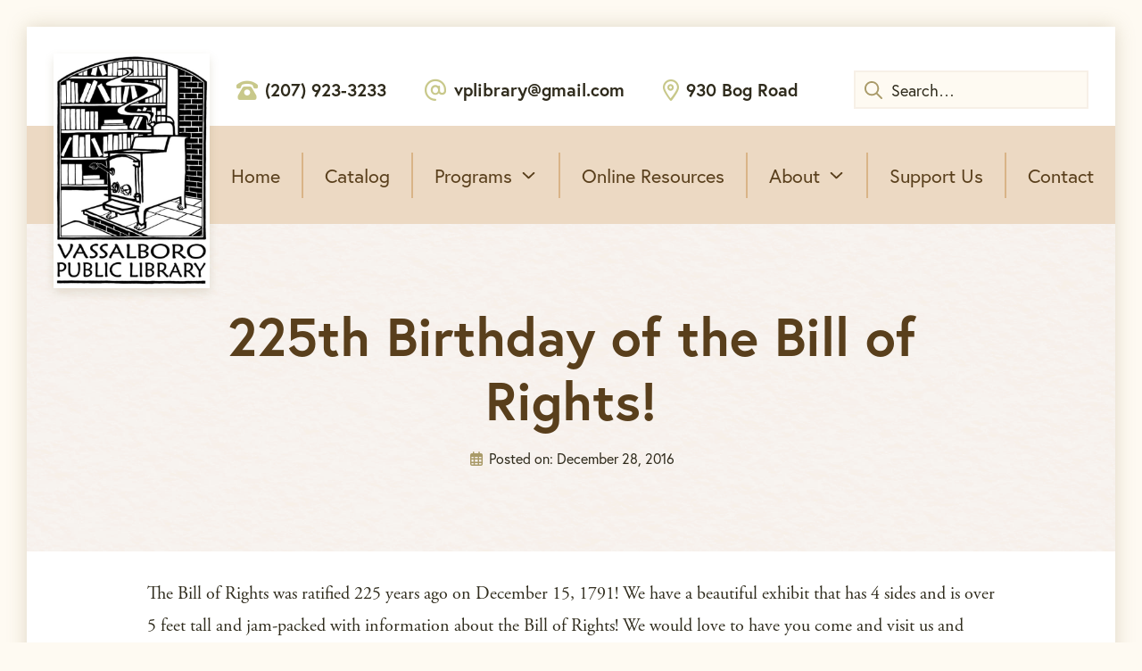

--- FILE ---
content_type: text/html; charset=UTF-8
request_url: https://vassalboro.lib.me.us/225th-birthday-of-the-bill-of-rights/
body_size: 9126
content:
<!DOCTYPE html><html lang="en-US"><head ><meta charset="UTF-8" /><meta name="viewport" content="width=device-width, initial-scale=1" /><meta name='robots' content='index, follow, max-image-preview:large, max-snippet:-1, max-video-preview:-1' /><link media="all" href="https://vassalboro.lib.me.us/wp-content/cache/autoptimize/css/autoptimize_10aa02257e3ed5fea91c9efa812a5ef8.css" rel="stylesheet"><title>225th Birthday of the Bill of Rights! &#8226; Vassalboro Public Library</title><link rel="canonical" href="https://vassalboro.lib.me.us/225th-birthday-of-the-bill-of-rights/" /><meta property="og:locale" content="en_US" /><meta property="og:type" content="article" /><meta property="og:title" content="225th Birthday of the Bill of Rights! &#8226; Vassalboro Public Library" /><meta property="og:description" content="The Bill of Rights was ratified 225 years ago on December 15, 1791! We have a beautiful exhibit that has 4 sides and is over 5 feet tall and jam-packed with information about the Bill of Rights! We would love to have you come and visit us and check out our new display!" /><meta property="og:url" content="https://vassalboro.lib.me.us/225th-birthday-of-the-bill-of-rights/" /><meta property="og:site_name" content="Vassalboro Public Library" /><meta property="article:publisher" content="https://www.facebook.com/VassalboroPublicLibrary/" /><meta property="article:published_time" content="2016-12-28T20:57:00+00:00" /><meta property="og:image" content="https://2.bp.blogspot.com/-XcO9-SEsyX4/WGQnKPwFGWI/AAAAAAAAAQA/apl2hilfCmMy1TrlcpNVIeiuM4g4HR1cwCLcB/s320/20161226_181918.jpg" /><meta name="author" content="Vassalboro Library Staff" /><meta name="twitter:card" content="summary_large_image" /><meta name="twitter:label1" content="Written by" /><meta name="twitter:data1" content="Vassalboro Library Staff" /> <script type="application/ld+json" class="yoast-schema-graph">{"@context":"https://schema.org","@graph":[{"@type":"Article","@id":"https://vassalboro.lib.me.us/225th-birthday-of-the-bill-of-rights/#article","isPartOf":{"@id":"https://vassalboro.lib.me.us/225th-birthday-of-the-bill-of-rights/"},"author":{"name":"Vassalboro Library Staff","@id":"https://vassalboro.lib.me.us/#/schema/person/e5ed64cf0a6119f6e9f886e516676085"},"headline":"225th Birthday of the Bill of Rights!","datePublished":"2016-12-28T20:57:00+00:00","mainEntityOfPage":{"@id":"https://vassalboro.lib.me.us/225th-birthday-of-the-bill-of-rights/"},"wordCount":55,"commentCount":0,"publisher":{"@id":"https://vassalboro.lib.me.us/#organization"},"image":{"@id":"https://vassalboro.lib.me.us/225th-birthday-of-the-bill-of-rights/#primaryimage"},"thumbnailUrl":"https://2.bp.blogspot.com/-XcO9-SEsyX4/WGQnKPwFGWI/AAAAAAAAAQA/apl2hilfCmMy1TrlcpNVIeiuM4g4HR1cwCLcB/s320/20161226_181918.jpg","inLanguage":"en-US"},{"@type":"WebPage","@id":"https://vassalboro.lib.me.us/225th-birthday-of-the-bill-of-rights/","url":"https://vassalboro.lib.me.us/225th-birthday-of-the-bill-of-rights/","name":"225th Birthday of the Bill of Rights! &#8226; Vassalboro Public Library","isPartOf":{"@id":"https://vassalboro.lib.me.us/#website"},"primaryImageOfPage":{"@id":"https://vassalboro.lib.me.us/225th-birthday-of-the-bill-of-rights/#primaryimage"},"image":{"@id":"https://vassalboro.lib.me.us/225th-birthday-of-the-bill-of-rights/#primaryimage"},"thumbnailUrl":"https://2.bp.blogspot.com/-XcO9-SEsyX4/WGQnKPwFGWI/AAAAAAAAAQA/apl2hilfCmMy1TrlcpNVIeiuM4g4HR1cwCLcB/s320/20161226_181918.jpg","datePublished":"2016-12-28T20:57:00+00:00","breadcrumb":{"@id":"https://vassalboro.lib.me.us/225th-birthday-of-the-bill-of-rights/#breadcrumb"},"inLanguage":"en-US","potentialAction":[{"@type":"ReadAction","target":["https://vassalboro.lib.me.us/225th-birthday-of-the-bill-of-rights/"]}]},{"@type":"ImageObject","inLanguage":"en-US","@id":"https://vassalboro.lib.me.us/225th-birthday-of-the-bill-of-rights/#primaryimage","url":"https://2.bp.blogspot.com/-XcO9-SEsyX4/WGQnKPwFGWI/AAAAAAAAAQA/apl2hilfCmMy1TrlcpNVIeiuM4g4HR1cwCLcB/s320/20161226_181918.jpg","contentUrl":"https://2.bp.blogspot.com/-XcO9-SEsyX4/WGQnKPwFGWI/AAAAAAAAAQA/apl2hilfCmMy1TrlcpNVIeiuM4g4HR1cwCLcB/s320/20161226_181918.jpg"},{"@type":"BreadcrumbList","@id":"https://vassalboro.lib.me.us/225th-birthday-of-the-bill-of-rights/#breadcrumb","itemListElement":[{"@type":"ListItem","position":1,"name":"Home","item":"https://vassalboro.lib.me.us/"},{"@type":"ListItem","position":2,"name":"News","item":"https://vassalboro.lib.me.us/about/news/"},{"@type":"ListItem","position":3,"name":"225th Birthday of the Bill of Rights!"}]},{"@type":"WebSite","@id":"https://vassalboro.lib.me.us/#website","url":"https://vassalboro.lib.me.us/","name":"Vassalboro Public Library","description":"Rural Maine Library - Vassalboro","publisher":{"@id":"https://vassalboro.lib.me.us/#organization"},"potentialAction":[{"@type":"SearchAction","target":{"@type":"EntryPoint","urlTemplate":"https://vassalboro.lib.me.us/?s={search_term_string}"},"query-input":{"@type":"PropertyValueSpecification","valueRequired":true,"valueName":"search_term_string"}}],"inLanguage":"en-US"},{"@type":"Organization","@id":"https://vassalboro.lib.me.us/#organization","name":"Vassalboro Public Library","url":"https://vassalboro.lib.me.us/","logo":{"@type":"ImageObject","inLanguage":"en-US","@id":"https://vassalboro.lib.me.us/#/schema/logo/image/","url":"https://vassalboro.lib.me.us/wp-content/uploads/2022/11/VPLogo.jpg","contentUrl":"https://vassalboro.lib.me.us/wp-content/uploads/2022/11/VPLogo.jpg","width":532,"height":800,"caption":"Vassalboro Public Library"},"image":{"@id":"https://vassalboro.lib.me.us/#/schema/logo/image/"},"sameAs":["https://www.facebook.com/VassalboroPublicLibrary/"]},{"@type":"Person","@id":"https://vassalboro.lib.me.us/#/schema/person/e5ed64cf0a6119f6e9f886e516676085","name":"Vassalboro Library Staff","image":{"@type":"ImageObject","inLanguage":"en-US","@id":"https://vassalboro.lib.me.us/#/schema/person/image/","url":"https://secure.gravatar.com/avatar/722ad775b679530a157b7e8a4177965cda6815a5d16f0730dec944f444a61694?s=96&d=mm&r=g","contentUrl":"https://secure.gravatar.com/avatar/722ad775b679530a157b7e8a4177965cda6815a5d16f0730dec944f444a61694?s=96&d=mm&r=g","caption":"Vassalboro Library Staff"}}]}</script> <link rel='dns-prefetch' href='//kit.fontawesome.com' /><link rel='dns-prefetch' href='//use.typekit.net' /><link rel="alternate" type="application/rss+xml" title="Vassalboro Public Library &raquo; Feed" href="https://vassalboro.lib.me.us/feed/" /><link rel="alternate" title="oEmbed (JSON)" type="application/json+oembed" href="https://vassalboro.lib.me.us/wp-json/oembed/1.0/embed?url=https%3A%2F%2Fvassalboro.lib.me.us%2F225th-birthday-of-the-bill-of-rights%2F" /><link rel="alternate" title="oEmbed (XML)" type="text/xml+oembed" href="https://vassalboro.lib.me.us/wp-json/oembed/1.0/embed?url=https%3A%2F%2Fvassalboro.lib.me.us%2F225th-birthday-of-the-bill-of-rights%2F&#038;format=xml" /><link rel='stylesheet' id='dashicons-css' href='https://vassalboro.lib.me.us/wp-includes/css/dashicons.min.css' type='text/css' media='all' /><link rel='stylesheet' id='webfonts-css' href='//use.typekit.net/nzl4vhz.css' type='text/css' media='all' /> <script type="text/javascript" src="https://vassalboro.lib.me.us/wp-includes/js/jquery/jquery.min.js" id="jquery-core-js"></script> <script type="text/javascript" src="https://vassalboro.lib.me.us/wp-includes/js/jquery/jquery-migrate.min.js" id="jquery-migrate-js"></script> <link rel="https://api.w.org/" href="https://vassalboro.lib.me.us/wp-json/" /><link rel="alternate" title="JSON" type="application/json" href="https://vassalboro.lib.me.us/wp-json/wp/v2/posts/289" /><link rel="EditURI" type="application/rsd+xml" title="RSD" href="https://vassalboro.lib.me.us/xmlrpc.php?rsd" /><meta name="generator" content="WordPress 6.9" /><link rel='shortlink' href='https://vassalboro.lib.me.us/?p=289' /><link rel="pingback" href="https://vassalboro.lib.me.us/xmlrpc.php" /><link rel="icon" href="https://vassalboro.lib.me.us/wp-content/uploads/2022/11/cropped-VPLogo-32x32.jpg" sizes="32x32" /><link rel="icon" href="https://vassalboro.lib.me.us/wp-content/uploads/2022/11/cropped-VPLogo-192x192.jpg" sizes="192x192" /><link rel="apple-touch-icon" href="https://vassalboro.lib.me.us/wp-content/uploads/2022/11/cropped-VPLogo-180x180.jpg" /><meta name="msapplication-TileImage" content="https://vassalboro.lib.me.us/wp-content/uploads/2022/11/cropped-VPLogo-270x270.jpg" /> <noscript><style id="rocket-lazyload-nojs-css">.rll-youtube-player, [data-lazy-src]{display:none !important;}</style></noscript></head><body class="wp-singular post-template-default single single-post postid-289 single-format-standard wp-custom-logo wp-theme-genesis wp-child-theme-vpl-theme wp-featherlight-captions header-full-width full-width-content genesis-breadcrumbs-hidden genesis-footer-widgets-visible"><div class="site-container"><ul class="genesis-skip-link"><li><a href="#genesis-nav-primary" class="screen-reader-shortcut"> Skip to primary navigation</a></li><li><a href="#genesis-content" class="screen-reader-shortcut"> Skip to main content</a></li><li><a href="#genesis-footer-widgets" class="screen-reader-shortcut"> Skip to footer</a></li></ul><header class="site-header"><div class="wrap"><div class="title-area"> <a href="https://vassalboro.lib.me.us" class="site-title"> <img src="data:image/svg+xml,%3Csvg%20xmlns='http://www.w3.org/2000/svg'%20viewBox='0%200%200%200'%3E%3C/svg%3E" alt="Vassalboro Public Library" class="site-logo" data-lazy-src="https://vassalboro.lib.me.us/wp-content/themes/vpl-theme/images/logo.jpg"><noscript><img src="https://vassalboro.lib.me.us/wp-content/themes/vpl-theme/images/logo.jpg" alt="Vassalboro Public Library" class="site-logo"></noscript> </a></div><div class="toolbar"><div class="toolbar-menu"><nav class="nav-secondary" aria-label="Secondary"><div class="wrap"><ul id="menu-toolbar-menu" class="menu genesis-nav-menu menu-secondary js-superfish"><li id="menu-item-148" class="menu-item menu-item-type-custom menu-item-object-custom menu-item-148"><a href="tel:+12079233233"><span ><i class="fa-solid fa-phone-rotary"></i> (207) 923-3233</span></a></li><li id="menu-item-149" class="menu-item menu-item-type-custom menu-item-object-custom menu-item-149"><a href="mailto:vplibrary@gmail.com"><span ><i class="fa-regular fa-at"></i> vplibrary@gmail.com</span></a></li><li id="menu-item-151" class="menu-item menu-item-type-custom menu-item-object-custom menu-item-151"><a target="_blank" href="https://www.google.com/maps/place/Vassalboro+Public+Library/@44.4482356,-69.6106422,17z/data=!4m15!1m8!3m7!1s0x4cb1fded96ef6107:0x138f4ffb601e53cc!2s930+Bog+Rd,+Vassalboro,+ME+04989!3b1!8m2!3d44.4482356!4d-69.6084535!16s%2Fg%2F11c6tqyd7s!3m5!1s0x4cb1fe785fde483d:0xd5e4272e445e8ead!8m2!3d44.4482183!4d-69.6084357!16s%2Fg%2F1tgdn4h8" aria-label="930 Bog Road &#8211; Opens in New Tab"><span ><i class="fa-regular fa-location-dot"></i> 930 Bog Road</span></a></li></ul></div></nav></div><form role="search" method="get" class="search-form" action="https://vassalboro.lib.me.us/"> <label> <span class="screen-reader-text">Search for:</span> <input type="search" class="search-field"
 placeholder="Search…"
 value="" name="s"
 title="Search for:" /> </label></form></div> <button class="menu-toggle"><i class="fas fa-bars" aria-hidden="true"></i><span class="screen-reader-text">Open Menu</span></button><nav class="nav-primary" aria-label="Main" id="genesis-nav-primary"><div class="wrap"><ul id="menu-primary-menu" class="menu genesis-nav-menu menu-primary js-superfish"><li id="menu-item-89" class="menu-item menu-item-type-post_type menu-item-object-page menu-item-home menu-item-89"><a href="https://vassalboro.lib.me.us/"><span >Home</span></a></li><li id="menu-item-93" class="menu-item menu-item-type-post_type menu-item-object-page menu-item-93"><a href="https://vassalboro.lib.me.us/catalog/"><span >Catalog</span></a></li><li id="menu-item-97" class="menu-item menu-item-type-post_type menu-item-object-page menu-item-has-children menu-item-97"><a href="https://vassalboro.lib.me.us/programs/"><span >Programs</span></a><ul class="sub-menu"><li id="menu-item-133" class="menu-item menu-item-type-taxonomy menu-item-object-category menu-item-133"><a href="https://vassalboro.lib.me.us/category/programs/children/"><span >Children</span></a></li><li id="menu-item-132" class="menu-item menu-item-type-taxonomy menu-item-object-category menu-item-132"><a href="https://vassalboro.lib.me.us/category/programs/adults/"><span >Adults</span></a></li><li id="menu-item-627" class="menu-item menu-item-type-post_type menu-item-object-page menu-item-627"><a href="https://vassalboro.lib.me.us/programs/calendar/"><span >Calendar</span></a></li><li id="menu-item-131" class="menu-item menu-item-type-post_type menu-item-object-page menu-item-131"><a href="https://vassalboro.lib.me.us/programs/gallery/"><span >Gallery</span></a></li></ul></li><li id="menu-item-101" class="menu-item menu-item-type-post_type menu-item-object-page menu-item-101"><a href="https://vassalboro.lib.me.us/online-resources/"><span >Online Resources</span></a></li><li id="menu-item-105" class="menu-item menu-item-type-post_type menu-item-object-page menu-item-has-children menu-item-105"><a href="https://vassalboro.lib.me.us/about/"><span >About</span></a><ul class="sub-menu"><li id="menu-item-124" class="menu-item menu-item-type-post_type menu-item-object-page current_page_parent menu-item-124"><a href="https://vassalboro.lib.me.us/about/news/"><span >News</span></a></li><li id="menu-item-125" class="menu-item menu-item-type-post_type menu-item-object-page menu-item-125"><a href="https://vassalboro.lib.me.us/about/history/"><span >History</span></a></li><li id="menu-item-699" class="menu-item menu-item-type-post_type menu-item-object-page menu-item-699"><a href="https://vassalboro.lib.me.us/meeting-minutes/"><span >Trustee Meeting Minutes</span></a></li><li id="menu-item-127" class="menu-item menu-item-type-post_type menu-item-object-page menu-item-127"><a href="https://vassalboro.lib.me.us/about/policies/"><span >Library Policies</span></a></li><li id="menu-item-126" class="menu-item menu-item-type-post_type menu-item-object-page menu-item-126"><a href="https://vassalboro.lib.me.us/about/bylaws/"><span >Bylaws</span></a></li></ul></li><li id="menu-item-385" class="menu-item menu-item-type-post_type menu-item-object-page menu-item-385"><a href="https://vassalboro.lib.me.us/support/"><span >Support Us</span></a></li><li id="menu-item-122" class="menu-item menu-item-type-post_type menu-item-object-page menu-item-122"><a href="https://vassalboro.lib.me.us/contact/"><span >Contact</span></a></li></ul></div></nav></div></header><div class="site-hero"><div data-bg="https://vassalboro.lib.me.us/wp-content/themes/vpl-theme/images/header-default.jpg" class="site-hero-background rocket-lazyload" style=""></div><div class="wrap"><h1 class="hero-title"><span>225th Birthday of the Bill of Rights!</span></h1><p class="entry-meta"><span class="meta-date"><i class="fa-regular fa-calendar-days"></i> Posted on: <time class="entry-time">December 28, 2016</time></span></p></div></div><div class="site-inner"><div class="content-sidebar-wrap"><main class="content" id="genesis-content"><article class="post-289 post type-post status-publish format-standard category-uncategorized entry" aria-label="225th Birthday of the Bill of Rights!"><div class="entry-content"><p>The Bill of Rights was ratified 225 years ago on December 15, 1791! We have a beautiful exhibit that has 4 sides and is over 5 feet tall and jam-packed with information about the Bill of Rights! We would love to have you come and visit us and check out our new display!</p><div style="clear: both; text-align: center;"><a href="https://2.bp.blogspot.com/-XcO9-SEsyX4/WGQnKPwFGWI/AAAAAAAAAQA/apl2hilfCmMy1TrlcpNVIeiuM4g4HR1cwCLcB/s1600/20161226_181918.jpg" style="margin-left: 1em; margin-right: 1em;"><img fetchpriority="high" decoding="async" border="0" height="320" src="data:image/svg+xml,%3Csvg%20xmlns='http://www.w3.org/2000/svg'%20viewBox='0%200%20180%20320'%3E%3C/svg%3E" width="180" data-lazy-src="https://2.bp.blogspot.com/-XcO9-SEsyX4/WGQnKPwFGWI/AAAAAAAAAQA/apl2hilfCmMy1TrlcpNVIeiuM4g4HR1cwCLcB/s320/20161226_181918.jpg" /><noscript><img fetchpriority="high" decoding="async" border="0" height="320" src="https://2.bp.blogspot.com/-XcO9-SEsyX4/WGQnKPwFGWI/AAAAAAAAAQA/apl2hilfCmMy1TrlcpNVIeiuM4g4HR1cwCLcB/s320/20161226_181918.jpg" width="180" /></noscript></a></div><p></p></div></article></main><div class="post-interior-nav"> <span class="interior-nav-link">&laquo; <a href="https://vassalboro.lib.me.us/290-2/" rel="prev">Previous Post</a></span> <span class="interior-nav-link"><a href="https://vassalboro.lib.me.us/annual-volunteer-tea/" rel="next">Annual Volunteer Tea!</a> &raquo;</span></div></div></div><div class="footer-widgets" id="genesis-footer-widgets"><div class="wrap"><div class="widget-area footer-widgets-1 footer-widget-area"><section id="media_image-4" class="widget widget_media_image"><div class="widget-wrap"><img width="200" height="300" src="data:image/svg+xml,%3Csvg%20xmlns='http://www.w3.org/2000/svg'%20viewBox='0%200%20200%20300'%3E%3C/svg%3E" class="image wp-image-78  attachment-medium size-medium" alt="Vassalboro Public Library" style="max-width: 100%; height: auto;" decoding="async" data-lazy-srcset="https://vassalboro.lib.me.us/wp-content/uploads/2022/11/VPLogo-200x300.jpg 200w, https://vassalboro.lib.me.us/wp-content/uploads/2022/11/VPLogo.jpg 532w" data-lazy-sizes="auto, (max-width: 200px) 100vw, 200px" data-lazy-src="https://vassalboro.lib.me.us/wp-content/uploads/2022/11/VPLogo-200x300.jpg" /><noscript><img width="200" height="300" src="https://vassalboro.lib.me.us/wp-content/uploads/2022/11/VPLogo-200x300.jpg" class="image wp-image-78  attachment-medium size-medium" alt="Vassalboro Public Library" style="max-width: 100%; height: auto;" decoding="async" loading="lazy" srcset="https://vassalboro.lib.me.us/wp-content/uploads/2022/11/VPLogo-200x300.jpg 200w, https://vassalboro.lib.me.us/wp-content/uploads/2022/11/VPLogo.jpg 532w" sizes="auto, (max-width: 200px) 100vw, 200px" /></noscript></div></section><section id="text-6" class="widget widget_text"><div class="widget-wrap"><h4 class="widget-title widgettitle">Library Hours</h4><div class="textwidget"><p>Mon &#8211; Tues: 12 PM &#8211; 6 PM<br /> Wed: 10 AM &#8211; 6 PM<br /> Thurs: 10 AM &#8211; 4PM<br /> Fri: 12 PM &#8211; 6 PM<br /> Sat: 10 AM &#8211; 4 PM<br /> Sun: Closed</p></div></div></section></div><div class="widget-area footer-widgets-2 footer-widget-area"><section id="nav_menu-4" class="widget widget_nav_menu"><div class="widget-wrap"><h4 class="widget-title widgettitle">Connect with Us</h4><div class="menu-footer-menu-container"><ul id="menu-footer-menu" class="menu"><li id="menu-item-388" class="menu-item menu-item-type-custom menu-item-object-custom menu-item-388"><a href="tel:+12079233233"><i class="fa-solid fa-phone-rotary"></i> (207) 923-3233</a></li><li id="menu-item-389" class="menu-item menu-item-type-custom menu-item-object-custom menu-item-389"><a href="mailto:vplibrary@gmail.com"><i class="fa-regular fa-at"></i> vplibrary@gmail.com</a></li><li id="menu-item-390" class="menu-item menu-item-type-custom menu-item-object-custom menu-item-390"><a href="https://www.facebook.com/VassalboroPublicLibrary/"><i class="fa-brands fa-facebook"></i> Like us on Facebook</a></li><li id="menu-item-391" class="menu-item menu-item-type-custom menu-item-object-custom menu-item-391"><a href="https://www.google.com/maps/place/Vassalboro+Public+Library/@44.4482356,-69.6106422,17z/data=!4m15!1m8!3m7!1s0x4cb1fded96ef6107:0x138f4ffb601e53cc!2s930+Bog+Rd,+Vassalboro,+ME+04989!3b1!8m2!3d44.4482356!4d-69.6084535!16s%2Fg%2F11c6tqyd7s!3m5!1s0x4cb1fe785fde483d:0xd5e4272e445e8ead!8m2!3d44.4482183!4d-69.6084357!16s%2Fg%2F1tgdn4h8"><i class="fa-regular fa-location-dot"></i> 930 Bog Road, East Vassalboro, ME 04935</a></li><li id="menu-item-392" class="menu-item menu-item-type-post_type menu-item-object-page menu-item-392"><a href="https://vassalboro.lib.me.us/contact/"><i class="fa-regular fa-envelopes-bulk"></i> P.O. Box 62, East Vassalboro, ME 04935</a></li></ul></div></div></section></div><div class="widget-area footer-widgets-3 footer-widget-area"><section id="custom_html-4" class="widget_text widget widget_custom_html"><div class="widget_text widget-wrap"><div class="textwidget custom-html-widget"><a href="http://vassalboro.lib.me.us/support/" class="button"> Support the <wbr>Library <i class="fa-regular fa-angle-right"></i> </a> <a href="http://vassalboro.lib.me.us/contact/" class="button"> Contact Us <i class="fa-regular fa-angle-right"></i> </a></div></div></section></div></div></div><footer class="site-footer"><div class="wrap">Copyright &copy; 2026 Vassalboro Public Library | Website by <a href="https://overlockdesign.co/" target="_blank" aria-label="Overlock Design Co. - Opens in New Tab">Overlock Design Co.</a></div></footer></div><div class="mobile-nav"> <button class="menu-close"><i class="fas fa-times" aria-hidden="true"></i><span class="screen-reader-text">Close Menu</span></button><form role="search" method="get" class="search-form" action="https://vassalboro.lib.me.us/"> <label> <span class="screen-reader-text">Search for:</span> <input type="search" class="search-field"
 placeholder="Search…"
 value="" name="s"
 title="Search for:" /> </label></form><nav class="nav-primary" aria-label="Main" id="genesis-nav-primary"><div class="wrap"><ul id="menu-primary-menu-1" class="menu genesis-nav-menu menu-primary js-superfish"><li class="menu-item menu-item-type-post_type menu-item-object-page menu-item-home menu-item-89"><a href="https://vassalboro.lib.me.us/"><span >Home</span></a></li><li class="menu-item menu-item-type-post_type menu-item-object-page menu-item-93"><a href="https://vassalboro.lib.me.us/catalog/"><span >Catalog</span></a></li><li class="menu-item menu-item-type-post_type menu-item-object-page menu-item-has-children menu-item-97"><a href="https://vassalboro.lib.me.us/programs/"><span >Programs</span></a><ul class="sub-menu"><li class="menu-item menu-item-type-taxonomy menu-item-object-category menu-item-133"><a href="https://vassalboro.lib.me.us/category/programs/children/"><span >Children</span></a></li><li class="menu-item menu-item-type-taxonomy menu-item-object-category menu-item-132"><a href="https://vassalboro.lib.me.us/category/programs/adults/"><span >Adults</span></a></li><li class="menu-item menu-item-type-post_type menu-item-object-page menu-item-627"><a href="https://vassalboro.lib.me.us/programs/calendar/"><span >Calendar</span></a></li><li class="menu-item menu-item-type-post_type menu-item-object-page menu-item-131"><a href="https://vassalboro.lib.me.us/programs/gallery/"><span >Gallery</span></a></li></ul></li><li class="menu-item menu-item-type-post_type menu-item-object-page menu-item-101"><a href="https://vassalboro.lib.me.us/online-resources/"><span >Online Resources</span></a></li><li class="menu-item menu-item-type-post_type menu-item-object-page menu-item-has-children menu-item-105"><a href="https://vassalboro.lib.me.us/about/"><span >About</span></a><ul class="sub-menu"><li class="menu-item menu-item-type-post_type menu-item-object-page current_page_parent menu-item-124"><a href="https://vassalboro.lib.me.us/about/news/"><span >News</span></a></li><li class="menu-item menu-item-type-post_type menu-item-object-page menu-item-125"><a href="https://vassalboro.lib.me.us/about/history/"><span >History</span></a></li><li class="menu-item menu-item-type-post_type menu-item-object-page menu-item-699"><a href="https://vassalboro.lib.me.us/meeting-minutes/"><span >Trustee Meeting Minutes</span></a></li><li class="menu-item menu-item-type-post_type menu-item-object-page menu-item-127"><a href="https://vassalboro.lib.me.us/about/policies/"><span >Library Policies</span></a></li><li class="menu-item menu-item-type-post_type menu-item-object-page menu-item-126"><a href="https://vassalboro.lib.me.us/about/bylaws/"><span >Bylaws</span></a></li></ul></li><li class="menu-item menu-item-type-post_type menu-item-object-page menu-item-385"><a href="https://vassalboro.lib.me.us/support/"><span >Support Us</span></a></li><li class="menu-item menu-item-type-post_type menu-item-object-page menu-item-122"><a href="https://vassalboro.lib.me.us/contact/"><span >Contact</span></a></li></ul></div></nav><div class="toolbar toolbar--mobile"><nav class="nav-secondary" aria-label="Secondary"><div class="wrap"><ul id="menu-toolbar-menu-1" class="menu genesis-nav-menu menu-secondary js-superfish"><li class="menu-item menu-item-type-custom menu-item-object-custom menu-item-148"><a href="tel:+12079233233"><span ><i class="fa-solid fa-phone-rotary"></i> (207) 923-3233</span></a></li><li class="menu-item menu-item-type-custom menu-item-object-custom menu-item-149"><a href="mailto:vplibrary@gmail.com"><span ><i class="fa-regular fa-at"></i> vplibrary@gmail.com</span></a></li><li class="menu-item menu-item-type-custom menu-item-object-custom menu-item-151"><a target="_blank" href="https://www.google.com/maps/place/Vassalboro+Public+Library/@44.4482356,-69.6106422,17z/data=!4m15!1m8!3m7!1s0x4cb1fded96ef6107:0x138f4ffb601e53cc!2s930+Bog+Rd,+Vassalboro,+ME+04989!3b1!8m2!3d44.4482356!4d-69.6084535!16s%2Fg%2F11c6tqyd7s!3m5!1s0x4cb1fe785fde483d:0xd5e4272e445e8ead!8m2!3d44.4482183!4d-69.6084357!16s%2Fg%2F1tgdn4h8" aria-label="930 Bog Road &#8211; Opens in New Tab"><span ><i class="fa-regular fa-location-dot"></i> 930 Bog Road</span></a></li></ul></div></nav></div></div> <script type="speculationrules">{"prefetch":[{"source":"document","where":{"and":[{"href_matches":"/*"},{"not":{"href_matches":["/wp-*.php","/wp-admin/*","/wp-content/uploads/*","/wp-content/*","/wp-content/plugins/*","/wp-content/themes/vpl-theme/*","/wp-content/themes/genesis/*","/*\\?(.+)"]}},{"not":{"selector_matches":"a[rel~=\"nofollow\"]"}},{"not":{"selector_matches":".no-prefetch, .no-prefetch a"}}]},"eagerness":"conservative"}]}</script> <noscript><style>.fade-in {
        opacity: 1;
        transform: translateY(0) translateX(0);
      }
      .tab-content {
        display: block;
      }</style></noscript> <script type="text/javascript" id="event-post-js-before">var EventPost = EventPost || {}; EventPost.front={"scripts":{"map":"https:\/\/vassalboro.lib.me.us\/wp-content\/plugins\/event-post\/build\/map\/event-map.js"},"imgpath":"https:\/\/vassalboro.lib.me.us\/wp-content\/plugins\/event-post\/img\/","maptiles":{"default@osm.org":{"name":"Open Street Map","id":"default@osm.org","urls":["https:\/\/a.tile.openstreetmap.org\/{z}\/{x}\/{y}.png","https:\/\/b.tile.openstreetmap.org\/{z}\/{x}\/{y}.png","https:\/\/c.tile.openstreetmap.org\/{z}\/{x}\/{y}.png"],"attribution":"&copy; <a href=\"\/copyright\">OpenStreetMap<\/a>."},"OpenCycleMap":{"name":"Open Cycle Map","id":"OpenCycleMap","urls":["http:\/\/a.tile.opencyclemap.org\/cycle\/{z}\/{x}\/{y}.png","http:\/\/b.tile.opencyclemap.org\/cycle\/{z}\/{x}\/{y}.png","http:\/\/c.tile.opencyclemap.org\/cycle\/{z}\/{x}\/{y}.png"],"api_param":"apikey","attribution":"&copy; <a href=\"\/copyright\">OpenStreetMap<\/a>. Tiles courtesy of <a href=\"http:\/\/www.thunderforest.com\/\" target=\"_blank\">Andy Allan<\/a>"},"hot":{"name":"Humanitarian","id":"hot","urls":["https:\/\/tile-a.openstreetmap.fr\/hot\/{z}\/{x}\/{y}.png","https:\/\/tile-b.openstreetmap.fr\/hot\/{z}\/{x}\/{y}.png","https:\/\/tile-c.openstreetmap.fr\/hot\/{z}\/{x}\/{y}.png"],"attribution":"&copy; <a href=\"\/copyright\">OpenStreetMap<\/a>."},"mapquest":{"name":"Map Quest","id":"mapquest","urls":["http:\/\/otile1.mqcdn.com\/tiles\/1.0.0\/osm\/{z}\/{x}\/{y}.png","http:\/\/otile2.mqcdn.com\/tiles\/1.0.0\/osm\/{z}\/{x}\/{y}.png","http:\/\/otile3.mqcdn.com\/tiles\/1.0.0\/osm\/{z}\/{x}\/{y}.png"],"attribution":""},"osmfr":{"name":"OSM-fr","id":"osmfr","urls":["https:\/\/a.tile.openstreetmap.fr\/osmfr\/{z}\/{x}\/{y}.png","https:\/\/b.tile.openstreetmap.fr\/osmfr\/{z}\/{x}\/{y}.png","https:\/\/c.tile.openstreetmap.fr\/osmfr\/{z}\/{x}\/{y}.png"],"attribution":"&copy; <a href=\"\/copyright\">OpenStreetMap<\/a>."},"etalab":{"name":"Etalab","id":"etalab","urls":["https:\/\/openmaptiles.geo.data.gouv.fr\/data\/france-vector\/{z}\/{x}\/{y}.pbf","https:\/\/b.tile.openstreetmap.fr\/osmfr\/{z}\/{x}\/{y}.png","https:\/\/c.tile.openstreetmap.fr\/osmfr\/{z}\/{x}\/{y}.png"],"attribution":"&copy; <a href=\"\/copyright\">OpenStreetMap<\/a>."},"2u":{"name":"2u","id":"2u","urls":["http:\/\/a.layers.openstreetmap.fr\/2u\/{z}\/{x}\/{y}.png","http:\/\/b.layers.openstreetmap.fr\/2u\/{z}\/{x}\/{y}.png","http:\/\/c.layers.openstreetmap.fr\/2u\/{z}\/{x}\/{y}.png"],"attribution":"&copy; <a href=\"\/copyright\">OpenStreetMap<\/a>."},"satelite":{"name":"Satelite","id":"satelite","urls":["http:\/\/otile1-s.mqcdn.com\/tiles\/1.0.0\/sat\/{z}\/{x}\/{y}.jpg","http:\/\/otile2-s.mqcdn.com\/tiles\/1.0.0\/sat\/{z}\/{x}\/{y}.jpg","http:\/\/otile3-s.mqcdn.com\/tiles\/1.0.0\/sat\/{z}\/{x}\/{y}.jpg"],"attribution":""},"toner":{"name":"Toner by Stamen","id":"toner","urls":["http:\/\/a.tile.stamen.com\/toner\/{z}\/{x}\/{y}.png","http:\/\/b.tile.stamen.com\/toner\/{z}\/{x}\/{y}.png","http:\/\/c.tile.stamen.com\/toner\/{z}\/{x}\/{y}.png"],"attribution":"Map tiles by <a href=\"http:\/\/stamen.com\">Stamen Design<\/a>, under <a href=\"http:\/\/creativecommons.org\/licenses\/by\/3.0\">CC BY 3.0<\/a>. Data by <a href=\"http:\/\/openstreetmap.org\">OpenStreetMap<\/a>, under <a href=\"http:\/\/www.openstreetmap.org\/copyright\">ODbL<\/a>."},"positron":{"name":"Positron","id":"positron","urls":["http:\/\/a.basemaps.cartocdn.com\/light_all\/{z}\/{x}\/{y}.png","http:\/\/b.basemaps.cartocdn.com\/light_all\/{z}\/{x}\/{y}.png","http:\/\/b.basemaps.cartocdn.com\/light_all\/{z}\/{x}\/{y}.png"],"urls_retina":["http:\/\/a.basemaps.cartocdn.com\/light_all\/{z}\/{x}\/{y}@2x.png","http:\/\/b.basemaps.cartocdn.com\/light_all\/{z}\/{x}\/{y}@2x.png","http:\/\/b.basemaps.cartocdn.com\/light_all\/{z}\/{x}\/{y}@2x.png"],"attribution":"&copy; <a href=\"http:\/\/www.openstreetmap.org\/copyright\">OpenStreetMap<\/a> contributors, &copy; <a href=\"https:\/\/carto.com\/attributions\">CARTO<\/a>"},"darkmatter":{"name":"Dark matter","id":"darkmatter","urls":[" http:\/\/a.basemaps.cartocdn.com\/dark_all\/{z}\/{x}\/{y}.png"," http:\/\/b.basemaps.cartocdn.com\/dark_all\/{z}\/{x}\/{y}.png"," http:\/\/c.basemaps.cartocdn.com\/dark_all\/{z}\/{x}\/{y}.png"],"urls_retina":[" http:\/\/a.basemaps.cartocdn.com\/dark_all\/{z}\/{x}\/{y}@2x.png"," http:\/\/b.basemaps.cartocdn.com\/dark_all\/{z}\/{x}\/{y}@2x.png"," http:\/\/c.basemaps.cartocdn.com\/dark_all\/{z}\/{x}\/{y}@2x.png"],"attribution":"&copy; <a href=\"http:\/\/www.openstreetmap.org\/copyright\">OpenStreetMap<\/a> contributors, &copy; <a href=\"https:\/\/carto.com\/attributions\">CARTO<\/a>"}},"defaulttile":"default@osm.org","zoom":"12","ajaxurl":"https:\/\/vassalboro.lib.me.us\/wp-admin\/admin-ajax.php","map_interactions":{"DragRotate":"Drag Rotate","DoubleClickZoom":"Double Click Zoom","DragPan":"Drag Pan","PinchRotate":"Pinch Rotate","PinchZoom":"Pinch Zoom","KeyboardPan":"Keyboard Pan","KeyboardZoom":"Keyboard Zoom","MouseWheelZoom":"Mouse Wheel Zoom","DragZoom":"Drag Zoom"}}
//# sourceURL=event-post-js-before</script> <script type="text/javascript" src="https://vassalboro.lib.me.us/wp-content/cache/autoptimize/js/autoptimize_single_b677939b4e95d79b727205cd1e78658b.js" id="event-post-js"></script> <script type="text/javascript" src="https://vassalboro.lib.me.us/wp-includes/js/hoverIntent.min.js" id="hoverIntent-js"></script> <script type="text/javascript" src="https://vassalboro.lib.me.us/wp-content/themes/genesis/lib/js/menu/superfish.min.js" id="superfish-js"></script> <script type="text/javascript" src="https://vassalboro.lib.me.us/wp-content/themes/genesis/lib/js/menu/superfish.args.min.js" id="superfish-args-js"></script> <script type="text/javascript" src="https://vassalboro.lib.me.us/wp-content/themes/genesis/lib/js/skip-links.min.js" id="skip-links-js"></script> <script type="text/javascript" src="//kit.fontawesome.com/e793fa9c08.js" id="font-awesome-js"></script> <script type="text/javascript" src="https://vassalboro.lib.me.us/wp-content/themes/vpl-theme/js/min/odc-scripts-min.js" id="odc-scripts-js"></script> <script type="text/javascript" src="https://vassalboro.lib.me.us/wp-content/plugins/wp-featherlight/js/wpFeatherlight.pkgd.min.js" id="wp-featherlight-js"></script> <script id="wp-emoji-settings" type="application/json">{"baseUrl":"https://s.w.org/images/core/emoji/17.0.2/72x72/","ext":".png","svgUrl":"https://s.w.org/images/core/emoji/17.0.2/svg/","svgExt":".svg","source":{"concatemoji":"https://vassalboro.lib.me.us/wp-includes/js/wp-emoji-release.min.js"}}</script> <script type="module">/*! This file is auto-generated */
const a=JSON.parse(document.getElementById("wp-emoji-settings").textContent),o=(window._wpemojiSettings=a,"wpEmojiSettingsSupports"),s=["flag","emoji"];function i(e){try{var t={supportTests:e,timestamp:(new Date).valueOf()};sessionStorage.setItem(o,JSON.stringify(t))}catch(e){}}function c(e,t,n){e.clearRect(0,0,e.canvas.width,e.canvas.height),e.fillText(t,0,0);t=new Uint32Array(e.getImageData(0,0,e.canvas.width,e.canvas.height).data);e.clearRect(0,0,e.canvas.width,e.canvas.height),e.fillText(n,0,0);const a=new Uint32Array(e.getImageData(0,0,e.canvas.width,e.canvas.height).data);return t.every((e,t)=>e===a[t])}function p(e,t){e.clearRect(0,0,e.canvas.width,e.canvas.height),e.fillText(t,0,0);var n=e.getImageData(16,16,1,1);for(let e=0;e<n.data.length;e++)if(0!==n.data[e])return!1;return!0}function u(e,t,n,a){switch(t){case"flag":return n(e,"\ud83c\udff3\ufe0f\u200d\u26a7\ufe0f","\ud83c\udff3\ufe0f\u200b\u26a7\ufe0f")?!1:!n(e,"\ud83c\udde8\ud83c\uddf6","\ud83c\udde8\u200b\ud83c\uddf6")&&!n(e,"\ud83c\udff4\udb40\udc67\udb40\udc62\udb40\udc65\udb40\udc6e\udb40\udc67\udb40\udc7f","\ud83c\udff4\u200b\udb40\udc67\u200b\udb40\udc62\u200b\udb40\udc65\u200b\udb40\udc6e\u200b\udb40\udc67\u200b\udb40\udc7f");case"emoji":return!a(e,"\ud83e\u1fac8")}return!1}function f(e,t,n,a){let r;const o=(r="undefined"!=typeof WorkerGlobalScope&&self instanceof WorkerGlobalScope?new OffscreenCanvas(300,150):document.createElement("canvas")).getContext("2d",{willReadFrequently:!0}),s=(o.textBaseline="top",o.font="600 32px Arial",{});return e.forEach(e=>{s[e]=t(o,e,n,a)}),s}function r(e){var t=document.createElement("script");t.src=e,t.defer=!0,document.head.appendChild(t)}a.supports={everything:!0,everythingExceptFlag:!0},new Promise(t=>{let n=function(){try{var e=JSON.parse(sessionStorage.getItem(o));if("object"==typeof e&&"number"==typeof e.timestamp&&(new Date).valueOf()<e.timestamp+604800&&"object"==typeof e.supportTests)return e.supportTests}catch(e){}return null}();if(!n){if("undefined"!=typeof Worker&&"undefined"!=typeof OffscreenCanvas&&"undefined"!=typeof URL&&URL.createObjectURL&&"undefined"!=typeof Blob)try{var e="postMessage("+f.toString()+"("+[JSON.stringify(s),u.toString(),c.toString(),p.toString()].join(",")+"));",a=new Blob([e],{type:"text/javascript"});const r=new Worker(URL.createObjectURL(a),{name:"wpTestEmojiSupports"});return void(r.onmessage=e=>{i(n=e.data),r.terminate(),t(n)})}catch(e){}i(n=f(s,u,c,p))}t(n)}).then(e=>{for(const n in e)a.supports[n]=e[n],a.supports.everything=a.supports.everything&&a.supports[n],"flag"!==n&&(a.supports.everythingExceptFlag=a.supports.everythingExceptFlag&&a.supports[n]);var t;a.supports.everythingExceptFlag=a.supports.everythingExceptFlag&&!a.supports.flag,a.supports.everything||((t=a.source||{}).concatemoji?r(t.concatemoji):t.wpemoji&&t.twemoji&&(r(t.twemoji),r(t.wpemoji)))});
//# sourceURL=https://vassalboro.lib.me.us/wp-includes/js/wp-emoji-loader.min.js</script> <script>window.lazyLoadOptions = [{
                elements_selector: "img[data-lazy-src],.rocket-lazyload,iframe[data-lazy-src]",
                data_src: "lazy-src",
                data_srcset: "lazy-srcset",
                data_sizes: "lazy-sizes",
                class_loading: "lazyloading",
                class_loaded: "lazyloaded",
                threshold: 300,
                callback_loaded: function(element) {
                    if ( element.tagName === "IFRAME" && element.dataset.rocketLazyload == "fitvidscompatible" ) {
                        if (element.classList.contains("lazyloaded") ) {
                            if (typeof window.jQuery != "undefined") {
                                if (jQuery.fn.fitVids) {
                                    jQuery(element).parent().fitVids();
                                }
                            }
                        }
                    }
                }},{
				elements_selector: ".rocket-lazyload",
				data_src: "lazy-src",
				data_srcset: "lazy-srcset",
				data_sizes: "lazy-sizes",
				class_loading: "lazyloading",
				class_loaded: "lazyloaded",
				threshold: 300,
			}];
        window.addEventListener('LazyLoad::Initialized', function (e) {
            var lazyLoadInstance = e.detail.instance;

            if (window.MutationObserver) {
                var observer = new MutationObserver(function(mutations) {
                    var image_count = 0;
                    var iframe_count = 0;
                    var rocketlazy_count = 0;

                    mutations.forEach(function(mutation) {
                        for (var i = 0; i < mutation.addedNodes.length; i++) {
                            if (typeof mutation.addedNodes[i].getElementsByTagName !== 'function') {
                                continue;
                            }

                            if (typeof mutation.addedNodes[i].getElementsByClassName !== 'function') {
                                continue;
                            }

                            images = mutation.addedNodes[i].getElementsByTagName('img');
                            is_image = mutation.addedNodes[i].tagName == "IMG";
                            iframes = mutation.addedNodes[i].getElementsByTagName('iframe');
                            is_iframe = mutation.addedNodes[i].tagName == "IFRAME";
                            rocket_lazy = mutation.addedNodes[i].getElementsByClassName('rocket-lazyload');

                            image_count += images.length;
			                iframe_count += iframes.length;
			                rocketlazy_count += rocket_lazy.length;

                            if(is_image){
                                image_count += 1;
                            }

                            if(is_iframe){
                                iframe_count += 1;
                            }
                        }
                    } );

                    if(image_count > 0 || iframe_count > 0 || rocketlazy_count > 0){
                        lazyLoadInstance.update();
                    }
                } );

                var b      = document.getElementsByTagName("body")[0];
                var config = { childList: true, subtree: true };

                observer.observe(b, config);
            }
        }, false);</script><script data-no-minify="1" async src="https://vassalboro.lib.me.us/wp-content/plugins/rocket-lazy-load/assets/js/16.1/lazyload.min.js"></script><script>function lazyLoadThumb(e,alt,l){var t='<img loading="lazy" src="https://i.ytimg.com/vi/ID/hqdefault.jpg" alt="" width="480" height="360">',a='<button class="play" aria-label="play Youtube video"></button>';if(l){t=t.replace('data-lazy-','');t=t.replace('loading="lazy"','');t=t.replace(/<noscript>.*?<\/noscript>/g,'');}t=t.replace('alt=""','alt="'+alt+'"');return t.replace("ID",e)+a}function lazyLoadYoutubeIframe(){var e=document.createElement("iframe"),t="ID?autoplay=1";t+=0===this.parentNode.dataset.query.length?"":"&"+this.parentNode.dataset.query;e.setAttribute("src",t.replace("ID",this.parentNode.dataset.src)),e.setAttribute("frameborder","0"),e.setAttribute("allowfullscreen","1"),e.setAttribute("allow","accelerometer; autoplay; encrypted-media; gyroscope; picture-in-picture"),this.parentNode.parentNode.replaceChild(e,this.parentNode)}document.addEventListener("DOMContentLoaded",function(){var exclusions=[];var e,t,p,u,l,a=document.getElementsByClassName("rll-youtube-player");for(t=0;t<a.length;t++)(e=document.createElement("div")),(u='https://i.ytimg.com/vi/ID/hqdefault.jpg'),(u=u.replace('ID',a[t].dataset.id)),(l=exclusions.some(exclusion=>u.includes(exclusion))),e.setAttribute("data-id",a[t].dataset.id),e.setAttribute("data-query",a[t].dataset.query),e.setAttribute("data-src",a[t].dataset.src),(e.innerHTML=lazyLoadThumb(a[t].dataset.id,a[t].dataset.alt,l)),a[t].appendChild(e),(p=e.querySelector(".play")),(p.onclick=lazyLoadYoutubeIframe)});</script></body></html>
<!-- Dynamic page generated in 0.856 seconds. -->
<!-- Cached page generated by WP-Super-Cache on 2026-01-20 11:08:42 -->

<!-- Compression = gzip -->